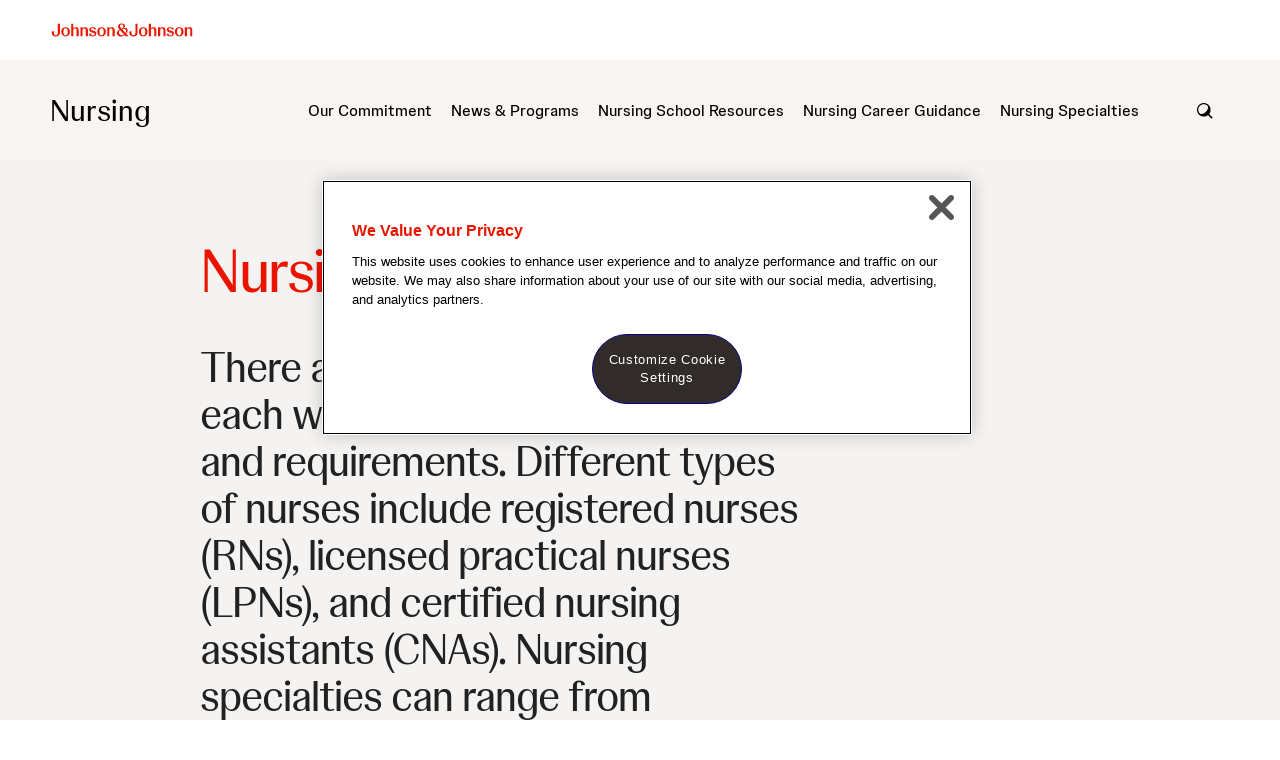

--- FILE ---
content_type: text/html;charset=UTF-8
request_url: https://nursing.jnj.com/specialty?p=5&=
body_size: 15898
content:
<!DOCTYPE html>
<html class="Page" itemscope itemtype="http://schema.org/WebPage"
    lang="en" >
    <head>
    <meta charset="UTF-8">
    <meta http-equiv="X-UA-Compatible" content="IE=edge">

    <meta property="og:url" content="https://nursing.jnj.com/specialty">
<meta property="og:image" content="https://jnj-connectivity.brightspotcdn.com/dims4/default/9175412/2147483647/strip/true/crop/933x933+232+0/resize/1200x1200!/format/webp/quality/90/?url=https%3A%2F%2Fjnj-brightspot.s3.amazonaws.com%2Fjnj-connectivity%2F63%2Fb0%2F2866f25f45adbd17e07360fa5d45%2Fgettyimages-1204001706.jpg">


<meta property="og:image:url" content="https://jnj-connectivity.brightspotcdn.com/dims4/default/9175412/2147483647/strip/true/crop/933x933+232+0/resize/1200x1200!/format/webp/quality/90/?url=https%3A%2F%2Fjnj-brightspot.s3.amazonaws.com%2Fjnj-connectivity%2F63%2Fb0%2F2866f25f45adbd17e07360fa5d45%2Fgettyimages-1204001706.jpg">

    <meta property="og:image:secure_url" content="https://jnj-connectivity.brightspotcdn.com/dims4/default/9175412/2147483647/strip/true/crop/933x933+232+0/resize/1200x1200!/format/webp/quality/90/?url=https%3A%2F%2Fjnj-brightspot.s3.amazonaws.com%2Fjnj-connectivity%2F63%2Fb0%2F2866f25f45adbd17e07360fa5d45%2Fgettyimages-1204001706.jpg">

<meta property="og:image:width" content="1200">
<meta property="og:image:height" content="1200">
    <meta property="og:image:type" content="image/jpeg">

    <meta property="og:image:alt" content="smiling nurses standing in operating room">


    <meta property="og:site_name" content="Johnson &amp; Johnson Nursing">


    <meta property="og:type" content="website">
<meta name="twitter:card" content="summary_large_image"/>











    <meta name="twitter:site" content="@JNJNursing"/>







    <meta property="fb:app_id" content="1078281048988282">

<link data-cssvarsponyfill="true" rel="stylesheet" href="https://jnj-connectivity.brightspotcdn.com/resource/0000017e-fe37-d9e5-adfe-fe7f28130000/styleguide/All.min.72d0d4c2263b24cf9a4a31351333e7d3.gz.css">
    
    <style>.cms-headings-h2 {
    text-align: center;
    font-family: Circular;
    font-size: 26px;
    font-weight: 400;
}</style>
<style>.SubLandingPage-pageLead figure {
    max-height: 416px !important;
    max-width: 416px !important;
}

.SubLandingPage-pageLead img {
    max-height: 416px !important;
    max-width: 416px !important;
}</style>
<style></style> <meta name="google-site-verification" content="A3xBISr3t-LGpWs3EaZ_uOWnNwNEh1Y9vBBReCvLrwU" /> <style></style>

    <meta name="viewport"
    content="width=device-width, initial-scale=1">
    <title>Types of Nurses &amp; Nursing Specialties | Johnson &amp; Johnson Nursing</title>
    <meta name="description" content="Begin your nursing journey by finding information on over 100 nursing specialties including job characteristics and career paths for each type of nursing.">
    
    <link rel="canonical" href="https://nursing.jnj.com/specialty"><meta name="brightspot.contentId" content="00000165-637c-d3a4-a5ed-67ffdee30001"><link rel="apple-touch-icon"sizes="180x180"href="/apple-touch-icon.png">
<link rel="icon"type="image/png"href="/favicon-32x32.png">
<link rel="icon"type="image/png"href="/favicon-16x16.png">


    
<script src="https://polyfill-fastly.io/v3/polyfill.js?features=Element.prototype.after,DocumentFragment.prototype.append,Element.prototype.append,Object.getOwnPropertyDescriptors,Object.getOwnPropertyDescriptor,Element.prototype.classList,Array.from,Array.prototype.findIndex,Array.prototype.includes,CustomEvent,HTMLPictureElement,Function.name,Element.prototype.remove,Element.prototype.closest,IntersectionObserver,Promise,fetch,Node.prototype.contains"></script>
    <script src="https://jnj-connectivity.brightspotcdn.com/resource/0000017e-fe37-d9e5-adfe-fe7f28130000/styleguide/All.min.e0e14a0fb7f1f834da5badf22ba11dda.gz.js"></script>
    <script src="https://polyfill-fastly.io/v3/polyfill.min.js?features=Object.assign"></script>
    <script>
    window.fbAsyncInit = function() {
    FB.init({
    
        appId : '1078281048988282',
    
    xfbml : true,
    version : 'v2.9'
    });
    };
    (function(d, s, id){
    var js, fjs = d.getElementsByTagName(s)[0];
    if (d.getElementById(id)) {return;}
    js = d.createElement(s); js.id = id;
    js.src = "//connect.facebook.net/en_US/sdk.js";
    fjs.parentNode.insertBefore(js, fjs);
    }(document, 'script', 'facebook-jssdk'));
</script>
<script>(function(w,d,s,l,i){w[l]=w[l]||[];w[l].push({'gtm.start':
    new Date().getTime(),event:'gtm.js'});var f=d.getElementsByTagName(s)[0],
    j=d.createElement(s),dl=l!='dataLayer'?'&l='+l:'';j.async=true;j.src=
    'https://www.googletagmanager.com/gtm.js?id='+i+dl;f.parentNode.insertBefore(j,f);
    })(window,document,'script','dataLayer','GTM-WKZSBZJ');</script>
<!-- Facebook Pixel Code -->
<script>
    !function(f,b,e,v,n,t,s){if(f.fbq)return;n=f.fbq=function(){n.callMethod?
    n.callMethod.apply(n,arguments):n.queue.push(arguments)};if(!f._fbq)f._fbq=n;
    n.push=n;n.loaded=!0;n.version='2.0';n.queue=[];t=b.createElement(e);t.async=!0;
    t.src=v;s=b.getElementsByTagName(e)[0];s.parentNode.insertBefore(t,s)}(window,
    document,'script','https://connect.facebook.net/en_US/fbevents.js');
    fbq('init', '616231912048802');
    fbq('track', 'PageView');
</script>
<noscript><img height="1" width="1" style="display:none"
    src="https://www.facebook.com/tr?id=616231912048802&amp;ev=PageView&amp;noscript=1"
    /></noscript>
    <!-- End Facebook Pixel Code -->
<!-- OneTrust Cookies Consent Notice start for jnjnab1d11stg.prod.acquia-sites.com -->
<script src=https://cdn.cookielaw.org/scripttemplates/otSDKStub.js
        data-document-language="true"
        type="text/javascript" charset="UTF-8"
        data-domain-script="cf2784a0-37d5-4800-bb0d-1689d3226535" >
</script>

<script type="text/javascript">
    function OptanonWrapper() { }
</script>
<!-- OneTrust Cookies Consent Notice end for jnjnab1d11stg.prod.acquia-sites.com --><script>if (window.location.hash === '#quickfire-challenge') {
	window.location = 'https://nursing.jnj.com/innovate-with-us/nurses-innovate-quickfire-challenge';
}</script>
<script>document.addEventListener("DOMContentLoaded", function() {
    const pageHeading = document.querySelector('.SentenceSearchPage-pageHeading');
    if (pageHeading && pageHeading.tagName === 'DIV') {
        const newPageHeading = document.createElement('H1');
        newPageHeading.className = pageHeading.className;
        newPageHeading.innerHTML = pageHeading.innerHTML;
        pageHeading.parentNode.replaceChild(newPageHeading, pageHeading);
    }

    const pageSubHeading = document.querySelector('.SentenceSearchPage-pageSubHeading');
    if (pageSubHeading && pageSubHeading.tagName === 'DIV') {
        const newPageSubHeading = document.createElement('H2');
        newPageSubHeading.className = pageSubHeading.className;
        newPageSubHeading.innerHTML = pageSubHeading.innerHTML;
        pageSubHeading.parentNode.replaceChild(newPageSubHeading, pageSubHeading);
    }
});</script>
</head>

    <body class="SentenceSearchPage-body">
        <noscript>
    <iframe src="https://www.googletagmanager.com/ns.html?id=GTM-WKZSBZJ" height="0" width="0" style="display:none;visibility:hidden"></iframe>
</noscript>

        <header data-query="" class="PageHeader" itemscope itemtype="http://schema.org/WPHeader">
    <div class="JnjGatewayPartnerModule" data-selector=".JnjGatewayPageHeader">
</div>

    <div class="PageHeader-topSection">
        
            <div class="PageHeader-logo"><a href="/" data-cms-ai="0">
    <img class="PageLogo-image" src="https://jnj-connectivity.brightspotcdn.com/c7/0f/45c15bc740959df6fc7e53f2fb62/johnson-johnson-logo.svg" alt="Johnson &amp; Johnson logo"/>
    </a>
</div>
        
    </div>
    <div class="PageHeader-bottomSection">
        <div class="PageHeader-title">
            <a href="/" data-cms-ai="0">
                Nursing
            </a>
        </div>
        <div class="PageHeader-navigationWrapper">
            
                <div class="PageHeader-navigation">
                    <nav class="Navigation" itemscope itemtype="http://schema.org/SiteNavigationElement">
    

    <div class="NavigationItem" >
    
        <div class="NavigationItem-text"><span class="Enhancement"><span class="Enhancement-item"><a class="Link" href="https://nursing.jnj.com/our-commitment"
        data-truncate
         data-google-link-analytics="cta" data-cms-ai="0">Our Commitment</a></span></span><button class="NavigationItem-toggle"><span>Toggle menu</span></button>
        </div>
    
    
        <div class="NavigationItem-items">
            
                <div class="NavigationItem-items-item"><a class="NavigationLink" href="https://nursing.jnj.com/our-commitment/advocate-for-the-profession" data-cms-ai="0">Champion nursing as an innovative, high-impact, purpose-driven career</a></div>
            
                <div class="NavigationItem-items-item"><a class="NavigationLink" href="https://nursing.jnj.com/our-commitment/equip-nurses-with-leadership-and-innovation-skills" data-cms-ai="0">Equip nurses with leadership and innovation skills</a></div>
            
                <div class="NavigationItem-items-item"><a class="NavigationLink" href="https://nursing.jnj.com/our-commitment/connect-nurses-to-clinical-and-educational-resources" data-cms-ai="0">Connect nurses to clinical and educational resources</a></div>
            
                <div class="NavigationItem-items-item"><a class="NavigationLink" href="https://nursing.jnj.com/our-commitment/mental-health" data-cms-ai="0">Mental Health &amp; Well-Being Resources</a></div>
            
        </div>
    
</div><div class="NavigationItem" >
    
        <div class="NavigationItem-text"><span class="Enhancement"><span class="Enhancement-item"><a class="Link" href="https://nursing.jnj.com/nursing-news-events"
        data-truncate
         data-google-link-analytics="cta" data-cms-ai="0">News &amp; Programs</a></span></span><button class="NavigationItem-toggle"><span>Toggle menu</span></button>
        </div>
    
    
        <div class="NavigationItem-items">
            
                <div class="NavigationItem-items-item"><a class="NavigationLink" href="https://nursing.jnj.com/innovate-with-us" data-cms-ai="0">How We Support Nursing Innovation</a></div>
            
                <div class="NavigationItem-items-item"><a class="NavigationLink" href="https://nursing.jnj.com/notes-on-nursing" data-cms-ai="0">Subscribe: Notes on Nursing Newsletter</a></div>
            
                <div class="NavigationItem-items-item"><a class="NavigationLink" href="https://nursing.jnj.com/nursing-news-events/nurses-leading-innovation" data-cms-ai="0">Nursing Stories</a></div>
            
                <div class="NavigationItem-items-item"><a class="NavigationLink" href="https://nursing.jnj.com/see-you-now-podcast" data-cms-ai="0">Listen: SEE YOU NOW Podcast</a></div>
            
                <div class="NavigationItem-items-item"><a class="NavigationLink" href="https://nursing.jnj.com/nurse-innovation-hackathons" data-cms-ai="0">Nurse Innovation Hackathons</a></div>
            
                <div class="NavigationItem-items-item"><a class="NavigationLink" href="https://nursing.jnj.com/innovate-with-us/nurse-fellowship" data-cms-ai="0">Nurse Innovation Fellowship</a></div>
            
                <div class="NavigationItem-items-item"><a class="NavigationLink" href="https://nursing.jnj.com/innovate-with-us/nurse-practitioner-entrepreneur-program" data-cms-ai="0">Nurse Practitioner Entrepreneur Program</a></div>
            
                <div class="NavigationItem-items-item"><a class="NavigationLink" href="https://nursing.jnj.com/innovate-with-us/nursing-workforce-solutions" data-cms-ai="0">Nursing Workforce Solutions</a></div>
            
        </div>
    
</div><div class="NavigationItem" >
    
        <div class="NavigationItem-text"><span class="Enhancement"><span class="Enhancement-item"><a class="Link" href="https://nursing.jnj.com/schools"
        data-truncate
         data-google-link-analytics="cta" data-cms-ai="0">Nursing School Resources</a></span></span><button class="NavigationItem-toggle"><span>Toggle menu</span></button>
        </div>
    
    
        <div class="NavigationItem-items">
            
                <div class="NavigationItem-items-item"><a class="NavigationLink" href="https://nursing.jnj.com/schools" data-cms-ai="0">Nursing Schools &amp; Programs</a></div>
            
                <div class="NavigationItem-items-item"><a class="NavigationLink" href="https://nursing.jnj.com/nursing-degrees" data-cms-ai="0">Nursing Degrees</a></div>
            
                <div class="NavigationItem-items-item"><a class="NavigationLink" href="https://nursing.jnj.com/paying-for-nursing-school" data-cms-ai="0">Paying for Nursing School</a></div>
            
                <div class="NavigationItem-items-item"><a class="NavigationLink" href="https://nursing.jnj.com/scholarships" data-cms-ai="0">– Nursing Scholarships</a></div>
            
                <div class="NavigationItem-items-item"><a class="NavigationLink" href="https://nursing.jnj.com/financial-aid" data-cms-ai="0">– Financial Aid for Nursing School</a></div>
            
                <div class="NavigationItem-items-item"><a class="NavigationLink" href="https://jnjinstitute.com/en-us/empowor" target="_blank" data-cms-ai="0">Online Nurse Education</a></div>
            
                <div class="NavigationItem-items-item"><a class="NavigationLink" href="https://nursing.jnj.com/applying-to-nursing-school" data-cms-ai="0">How to Apply to Nursing School</a></div>
            
                <div class="NavigationItem-items-item"><a class="NavigationLink" href="https://nursing.jnj.com/prepare-for-nclex" data-cms-ai="0">How to Prepare for the NCLEX</a></div>
            
        </div>
    
</div><div class="NavigationItem" >
    
        <div class="NavigationItem-text"><span class="Enhancement"><span class="Enhancement-item"><a class="Link" href="https://nursing.jnj.com/find-nursing-path"
        data-truncate
         data-google-link-analytics="cta" data-cms-ai="0">Nursing Career Guidance</a></span></span><button class="NavigationItem-toggle"><span>Toggle menu</span></button>
        </div>
    
    
        <div class="NavigationItem-items">
            
                <div class="NavigationItem-items-item"><a class="NavigationLink" href="https://nursing.jnj.com/why-be-a-nurse" data-cms-ai="0">Why Become a Nurse?</a></div>
            
                <div class="NavigationItem-items-item"><a class="NavigationLink" href="https://nursing.jnj.com/find-nursing-path" data-cms-ai="0">Find Your Nursing Career Path</a></div>
            
                <div class="NavigationItem-items-item"><a class="NavigationLink" href="https://nursing.jnj.com/where-to-work" data-cms-ai="0">How Much Do Nurses Make?: Salaries by State</a></div>
            
                <div class="NavigationItem-items-item"><a class="NavigationLink" href="https://nursing.jnj.com/nursing-as-second-career" data-cms-ai="0">Nursing as a Second Career</a></div>
            
                <div class="NavigationItem-items-item"><a class="NavigationLink" href="https://nursing.jnj.com/nursing-career-faqs" data-cms-ai="0">More Nursing Career FAQs</a></div>
            
        </div>
    
</div><div class="NavigationItem" >
    
        <div class="NavigationItem-text"><span class="Enhancement"><span class="Enhancement-item"><a class="Link" href="https://nursing.jnj.com/specialty"
        data-truncate
         data-google-link-analytics="cta" data-cms-ai="0">Nursing Specialties</a></span></span><button class="NavigationItem-toggle"><span>Toggle menu</span></button>
        </div>
    
    
        <div class="NavigationItem-items">
            
                <div class="NavigationItem-items-item"><a class="NavigationLink" href="https://nursing.jnj.com/find-my-specialty" data-cms-ai="0"> Quiz: What Type of Nurse Should I Be?</a></div>
            
                <div class="NavigationItem-items-item"><a class="NavigationLink" href="https://nursing.jnj.com/specialty?items=12&amp;v=grid" data-cms-ai="0">Explore In-Demand Nursing Specialties</a></div>
            
                <div class="NavigationItem-items-item"><a class="NavigationLink" href="https://nursing.jnj.com/specialty/nurse-anesthetist" data-cms-ai="0">– CRNA / Nurse Anesthetist</a></div>
            
                <div class="NavigationItem-items-item"><a class="NavigationLink" href="https://nursing.jnj.com/specialty/family-nurse-practitioner" data-cms-ai="0">– Family Nurse Practitioner</a></div>
            
                <div class="NavigationItem-items-item"><a class="NavigationLink" href="https://nursing.jnj.com/specialty/infection-control-nurse" data-cms-ai="0">– Infection Control Nurse</a></div>
            
                <div class="NavigationItem-items-item"><a class="NavigationLink" href="https://nursing.jnj.com/specialty/international-nurse" data-cms-ai="0">– International Travel Nursing</a></div>
            
                <div class="NavigationItem-items-item"><a class="NavigationLink" href="https://nursing.jnj.com/specialty/labor-and-delivery-nurse" data-cms-ai="0">– Labor and Delivery (L&amp;D) Nurse</a></div>
            
                <div class="NavigationItem-items-item"><a class="NavigationLink" href="https://nursing.jnj.com/specialty/oncology-nurse" data-cms-ai="0">– Oncology Nurse</a></div>
            
                <div class="NavigationItem-items-item"><a class="NavigationLink" href="https://nursing.jnj.com/specialty/orthopedic-nurse" data-cms-ai="0">– Orthopedic Nurse</a></div>
            
                <div class="NavigationItem-items-item"><a class="NavigationLink" href="https://nursing.jnj.com/specialty/pediatric-nurse" data-cms-ai="0">– Pediatric Nurse</a></div>
            
                <div class="NavigationItem-items-item"><a class="NavigationLink" href="https://nursing.jnj.com/specialty/perioperative-nurse" data-cms-ai="0">– Perioperative Nurse</a></div>
            
                <div class="NavigationItem-items-item"><a class="NavigationLink" href="https://nursing.jnj.com/specialty/psychiatric-nurse-practitioner" data-cms-ai="0">– Psychiatric Nurse Practitioner</a></div>
            
                <div class="NavigationItem-items-item"><a class="NavigationLink" href="https://nursing.jnj.com/specialty/trauma-nurse" data-cms-ai="0">– Trauma Nurse</a></div>
            
                <div class="NavigationItem-items-item"><a class="NavigationLink" href="https://nursing.jnj.com/specialty" data-cms-ai="0">Explore All Nursing Specialties</a></div>
            
        </div>
    
</div>
</nav>
                    <button class="PageHeader-search-opener" aria-label="open search"></button>
                    <div class="PageHeader-back">
                        <button class="PageHeader-backButton" aria-label="back"><span>Toggle menu</span></button>
                    </div>
                </div>
            
            
                <form data-query="" data-searchAction="https://nursing.jnj.com/search" class="PageHeader-search" action="https://nursing.jnj.com/search" novalidate="" autocomplete="off">
                    <div class="PageHeader-search-typeahead typeahead__container">
                        <div class="PageHeader-search-typeahead-field">
                            <div class="PageHeader-search-typeahead-query">
                                <input id="search-box-input" class="PageHeader-search-input" name="q" type="search" placeholder="Search" autocomplete="off" >
                            </div>
                        </div>
                    </div>
                </form>
            
            <a href="javascript:void(0)" class="PageHeader-search-close-search-button" data-cms-ai="0"><img src="https://jnj-connectivity.brightspotcdn.com/resource/0000017e-fe37-d9e5-adfe-fe7f28130000/styleguide/assets/images/close.77b2cc6dfdddd99ff22da1448fbeabfb.svg" width="14"></a>
        </div>
        <div class="PageHeader-toggles">
            <button class="PageHeader-toggles-opener" aria-label="open navigation"></button>
            <button class="PageHeader-toggles-closer" aria-label="close navigation"></button>
        </div>
    </div>
</header>


        
        <div class="SentenceSearchPage-main">
            <div class="SentenceSearchPage-lede
                 no-breadcrumbs 
                 no-pageHeading 
                
                 no-pageLead " data-background-color="sand"data-has-lead="false">
                <div class="SentenceSearchPage-lede-container
                     no-breadcrumbs 
                     no-pageHeading 
                    
                     no-pageLead ">
                    <div class="SentenceSearchPage-info">
                        <div class="SentenceSearchPage-info-inner">
                            
                            
                            
                                <div class="SentenceSearchPage-pageSubHeading"><font color="#eb1400"><span class="Enhancement"><span class="Enhancement-item"><h1 class="cms-Heading-h1 cms-custom"></h1></span></span><span class="Enhancement"><span class="Enhancement-item"><h1 class="cms-Heading-h1 cms-custom"></h1></span></span><span class="Enhancement"><span class="Enhancement-item"><h1 class="cms-Heading-h1 cms-custom" id="nursing-specialties">Nursing Specialties</h1></span></span></font><span class="Enhancement"><span class="Enhancement-item"><h2 class="cms-Heading-h2 cms-custom" id="[base64]">There are various types of nursing, each with its own distinct focus and requirements. Different types of nurses include registered nurses (RNs), licensed practical nurses (LPNs), and certified nursing assistants (CNAs). Nursing specialties can range from pediatrics to oncology, and require specialized training and education to provide expert care in their respective areas.</h2></span></span></div>
                            
                            
                                <div class="SentenceSearchPage-actions">
                                    <h2 class="SentenceSearchPage-actions-heading">Actions</h2>
                                    <div class="SentenceSearchPage-actions-body"><div class="ActionBar">
    <div class="ActionBar-label">
        Share:
    </div>
    
        
            <div class="ActionBar-items-item"><a class="FacebookShareButton"
    href="https://www.facebook.com/dialog/share?app_id=1078281048988282&display=popup"
    target="_blank" data-cms-ai="0"
>
<span class="FacebookShareButton-icon">
    <svg><use xlink:href="#icon-facebook"/></svg>
</span>
<span class="FacebookShareButton-text">
    Facebook
</span>
</a>
</div>
        
            <div class="ActionBar-items-item"><a class="TwitterTweetButton" href="https://twitter.com/intent/tweet?text=Check out this content I found on Johnson &amp; Johnson Nursing"
    target="_blank" data-cms-ai="0"
>
<span class="TwitterTweetButton-icon">
    <svg><use xlink:href="#icon-twitter"/></svg>
</span>
<span class="TwitterTweetButton-text">
    Tweet
</span>
</a>
</div>
        
            <div class="ActionBar-items-item"><a class="LinkedInShareButton" href="https://www.linkedin.com/shareArticle?mini=true&source=Johnson%20%26%20Johnson%20Nursing"
    target="_blank" data-cms-ai="0"
>
<span class="LinkedInShareButton-icon">
    <svg><use xlink:href="#icon-linkedin"/></svg>
</span>
<span class="LinkedInShareButton-text">
    LinkedIn
</span>
</a>
</div>
        
    
</div></div>
                                </div>
                            
                        </div>
                    </div>
                    
                </div>
            </div>
            <section class="SentenceSearchPage-section"><div class="SentenceSearchPage-filters">

    <h3 class="SentenceSearchFilter-heading">I&#x27;m looking for</h3>

<div class="SentenceSearchFilter">
    
        <div class="SentenceSearchFilter-dropdown SentenceSearchFilter-items-styled">
            <div class="SentenceSearchFilter-items">
                <div class="SentenceSearchFilter-selected-wrapper">
                    <span class="SentenceSearchFilter-selected current"></span>
                </div>
                <select class="SentenceSearchFilter-items-select" data-custom-select>
                    <option value="/specialty?p=5&amp;=" selected>clinical specialties</option><option value="/specialty?=&amp;f0=00000165-9058-d24d-a3fd-d65a58fc0000">Community</option><option value="/specialty?=&amp;f0=00000165-9058-d24d-a3fd-d65a59380000">Emergency</option><option value="/specialty?=&amp;f0=00000165-9058-d24d-a3fd-d65a59c70000">Family</option><option value="/specialty?=&amp;f0=00000165-f45a-d162-a57d-f47bad5d0000">Long-term care</option><option value="/specialty?=&amp;f0=00000165-9058-d24d-a3fd-d65a59780000">Management</option><option value="/specialty?=&amp;f0=00000165-9058-d24d-a3fd-d65a59580000">Surgical</option>
                </select>
            </div>
        </div>
    
</div>

    <h3 class="SentenceSearchFilter-heading">with</h3>

<div class="SentenceSearchFilter">
    
        <div class="SentenceSearchFilter-dropdown SentenceSearchFilter-items-styled">
            <div class="SentenceSearchFilter-items">
                <div class="SentenceSearchFilter-selected-wrapper">
                    <span class="SentenceSearchFilter-selected current"></span>
                </div>
                <select class="SentenceSearchFilter-items-select" data-custom-select>
                    <option value="/specialty?p=5&amp;=" selected>any qualification</option><option value="/specialty?=&amp;f2=00000165-c572-db51-adfd-ef7721760000"> DNP ( DNP)</option><option value="/specialty?=&amp;f2=00000165-c572-db51-adfd-ef777de40000">ADN</option><option value="/specialty?=&amp;f2=00000165-9058-d24d-a3fd-d65a5d950000">ADN/ASN</option><option value="/specialty?=&amp;f2=00000165-9058-d24d-a3fd-d65a5dc80000">BS/BSN</option><option value="/specialty?=&amp;f2=00000165-cf3b-db51-adfd-ef7f57e70001">BSN</option><option value="/specialty?=&amp;f2=00000166-02d5-d36a-a777-86d5095b0001">JD</option><option value="/specialty?=&amp;f2=00000165-9058-d24d-a3fd-d65a5d650000">MS</option><option value="/specialty?=&amp;f2=00000165-c57c-db51-adfd-ef7f8fb80000">MSN</option><option value="/specialty?=&amp;f2=00000165-9058-d24d-a3fd-d65a5d3d0000">Nursing Diploma</option><option value="/specialty?=&amp;f2=00000165-cf6b-db51-adfd-ef6f11090001">PhD</option>
                </select>
            </div>
        </div>
    
</div></div><div class="SentenceSearchPage-found" data-view="grid">
                    <div class="SentenceSearchPage-filterBar" data-filter-bar data-hide-view-buttons="false">
                        <h3 class="SentenceSearchPage-count" data-filter-count>96 Nursing specialties</h3>
                        
                        <div class="SentenceSearchPage-controls">
                            <select class="SentenceSearchPage-controls-select" data-sort-filter>
                                <option value="?items=16&v=grid" data-display="16 per page" data-display-number="16">16 per page</option>
                                <option value="?items=48&v=grid" data-display="48 per page" data-display-number="48">48 per page</option>
                                <option value="?items=90&v=grid" data-display="90 per page" data-display-number="90">90 per page</option>
                            </select>
                        </div>
                        
                        
                            <div class="SentenceSearchPage-sorts">
                                <select class="SentenceSearchPage-sorts-select" data-sort-filter>
                                    
                                        <option value="/specialty?p=5&amp;=&amp;s=0" data-display="Sort by: Highest Demand" selected>Sort by: Highest Demand</option>
                                    
                                        <option value="/specialty?p=5&amp;=&amp;s=1" data-display="Sort by: A-Z">Sort by: A-Z</option>
                                    
                                        <option value="/specialty?p=5&amp;=&amp;s=2" data-display="Sort by: Newest">Sort by: Newest</option>
                                    
                                        <option value="/specialty?p=5&amp;=&amp;s=3" data-display="Sort by: Oldest">Sort by: Oldest</option>
                                    
                                        <option value="/specialty?p=5&amp;=&amp;s=4" data-display="Sort by: Relevance">Sort by: Relevance</option>
                                    
                                </select>
                            </div>
                        
                        
                        <ul class="SentenceSearchPage-views">
                            <li class="SentenceSearchPage-views-grid">
                                <a href="/specialty?p=5&amp;=&amp;v=grid" data-cms-ai="0">
                                    <span class="SentenceSearchPage-views-grid-icon" data-view-icon></span>
                                </a>
                            </li>
                            <li class="SentenceSearchPage-views-list">
                                <a href="/specialty?p=5&amp;=&amp;v=list" data-cms-ai="0">
                                    <span class="SentenceSearchPage-views-list-icon" data-view-icon></span>
                                </a>
                            </li>
                        </ul>
                    </div>
                        <div class="SentenceSearchPage-noResultsWrapper">
                            <span>There aren't any results that match your selection.</span>
                        </div>
                    
                </div>
            </section>
        </div>
        
        

        <footer class="Page-footer">
    <div class="Page-footer-row">
        
            <div class="Page-footer-logo"><a href="/" data-cms-ai="0">
    <img class="PageLogo-image" src="https://jnj-connectivity.brightspotcdn.com/3a/12/171659f84143925949d528b0a3cb/johnson-johnson-logo-footer.svg" alt="Johnson &amp; Johnson logo"/>
    </a>
</div>
        
        
            <div class="Page-footer-disclaimer">©Johnson &amp; Johnson Services, Inc. 2025. This site is published by Johnson &amp; Johnson Services, Inc., which is solely responsible for its contents. This site is intended for U.S. residents only. Links on this site may take you to a website where our Privacy Policy does not apply. We encourage you to read the Privacy Policy of every website you visit. <br><button id="ot-sdk-btn" class="ot-sdk-show-settings">Cookie Settings</button><br><br><span class="Enhancement"><span class="Enhancement-item"><a class="Link" href="https://nursing.jnj.com/our-commitment"
        data-truncate
         data-google-link-analytics="cta" data-cms-ai="0">Our commitment to nursing</a></span></span><br><span class="Enhancement"><span class="Enhancement-item"><a class="Link" href="https://www.jnj.com/" target="_blank"
        data-truncate
         data-google-link-analytics="cta" data-cms-ai="0">Visit JNJ.com</a></span></span><br><span class="Enhancement"><span class="Enhancement-item"><a class="Link" href="https://www.jnj.com/j-j-care-community" target="_blank"
        data-truncate
         data-google-link-analytics="cta" data-cms-ai="0">Learn about J&amp;J CareCommunity</a></span></span></div>
        
    </div>

    <div class="Page-footer-row">
        
            <div class="Page-footerNavigation">
                <div class="FooterNavigation">
    
        <div class="NavigationItem" >
    <a href="https://nursing.jnj.com/contact-us" class="NavigationItem-text" data-cms-ai="0" >
        <div>Contact Us</div>
    </a>
</div><div class="NavigationItem" >
    <a href="https://nursing.jnj.com/nursing-career-faqs" class="NavigationItem-text" data-cms-ai="0" >
        <div>Nursing Career FAQs</div>
    </a>
</div><div class="NavigationItem" >
    <a href="https://nursing.jnj.com/privacy-policy" class="NavigationItem-text" data-cms-ai="0" >
        <div>Privacy Policy</div>
    </a>
</div><div class="NavigationItem" >
    <a href="https://nursing.jnj.com/terms-of-use" class="NavigationItem-text" data-cms-ai="0" >
        <div>Legal Notice</div>
    </a>
</div><div class="NavigationItem" >
    <a href="https://nursing.jnj.com/cookie-policy" class="NavigationItem-text" data-cms-ai="0" >
        <div>Cookie Policy</div>
    </a>
</div><div class="NavigationItem" >
    <a href="https://privacyportal-cdn.onetrust.com/dsarwebform/96f23ee1-34e3-41d6-8d5a-07f0d554152b/e10a8ea9-63dd-4d22-b709-06a9b97de6b4.html?WebsiteName=nursing.jnj.com" class="NavigationItem-text" target="_blank" data-cms-ai="0">
        <div>Do Not Sell or Share My Personal Information</div>
    </a>
</div><div class="NavigationItem" >
    <a href="https://privacyportal-cdn.onetrust.com/dsarwebform/96f23ee1-34e3-41d6-8d5a-07f0d554152b/e10a8ea9-63dd-4d22-b709-06a9b97de6b4.html?WebsiteName=nursing.jnj.com" class="NavigationItem-text" data-cms-ai="0" >
        <div>Limit the Use of My Sensitive Personal Information</div>
    </a>
</div>
    
</div>
            </div>
        
        
            <div class="Page-footer-social"><div class="SocialBar">
    <h2 class="SocialBar-heading">Follow us</h2>
    
        <ul class="SocialBar-items">
            
                <li class="SocialBar-items-item"><a class="SocialLink" href="https://twitter.com/JNJNursing" target="_blank" data-social-service="twitter" data-cms-ai="0">
    <svg><use xlink:href="#icon-twitter"/></svg>JNJNursing
</a>
</li>
            
                <li class="SocialBar-items-item"><a class="SocialLink" href="https://www.youtube.com/jnjnursing" target="_blank" data-social-service="youtube" data-cms-ai="0">
    <svg><use xlink:href="#icon-youtube"/></svg>jnjnursing
</a>
</li>
            
                <li class="SocialBar-items-item"><a class="SocialLink" href="https://www.facebook.com/JNJNursing" target="_blank" data-social-service="facebook" data-cms-ai="0">
    <svg><use xlink:href="#icon-facebook"/></svg>JNJNursing
</a>
</li>
            
        </ul>
    
</div>
</div>
        
    </div>

    <div class="Page-footer-content">
        
            <div class="Page-footer-subscribe"><div class="SubscribePromo">
    <div class="SubscribePromo-container">
        <div class="SubscribePromo-info">
            
                <div class="SubscribePromo-title">Subscribe to Notes on Nursing, our monthly news digest.</div>
            

            
                <button class="SubscribePromo-button">
                    <a class="Link" href="https://nursing.jnj.com/notes-on-nursing"
        data-truncate
         data-google-link-analytics="cta" data-cms-ai="0">Subscribe</a>
                </button>
            

            <div class="SubscribePromo-checkbox-wrapper">
                <label class="container">I&#x27;m already subscribed<input type="checkbox"><span id="checkmark" class="checkmark"></span></label>
            </div>
        </div>
    </div>
</div></div>
        
    </div>
   
</footer>

        <div class="JnjGatewayPartnerModule" data-selector=".JnjGatewayPageFooter">
</div>


        <svg xmlns="http://www.w3.org/2000/svg" style="display:none" id="iconsMap">
    <symbol id="icon-plus" viewBox="0 0 24 24">
        <title>plus</title>
        <g id="FINALS" stroke="none" stroke-width="1" fill="none" fill-rule="evenodd">
            <g id="FAQ-Module---Article-Enhancement" transform="translate(-1135.000000, -1048.000000)">
                <g id="Accordion-Copy" transform="translate(220.000000, 650.000000)">
                    <g id="Group" transform="translate(140.000000, 180.000000)">
                        <g id="text-promo-copy" transform="translate(0.000000, 196.000000)">
                            <g id="plus" transform="translate(775.000000, 22.000000)">
                                <circle id="Oval" fill="#FFFFFF" cx="12" cy="12" r="12"></circle>
                                <path d="M12,5.22222222 C12.5128358,5.22222222 12.9355072,5.5224757 12.9932723,5.90929468 L13,6 L13,11.2222222 L18.2222222,11.2222222 C18.651777,11.2222222 19,11.6699375 19,12.2222222 C19,12.7350581 18.6997465,13.1577294 18.3129275,13.2154945 L18.2222222,13.2222222 L13,13.2222222 L13,18.4444444 C13,18.8739992 12.5522847,19.2222222 12,19.2222222 C11.4871642,19.2222222 11.0644928,18.9219687 11.0067277,18.5351498 L11,18.4444444 L11,13.2222222 L5.77777778,13.2222222 C5.34822297,13.2222222 5,12.774507 5,12.2222222 C5,11.7093864 5.30025348,11.2867151 5.68707246,11.22895 L5.77777778,11.2222222 L11,11.2222222 L11,6 C11,5.57044519 11.4477153,5.22222222 12,5.22222222 Z" id="Combined-Shape" fill="#CA001B"></path>
                            </g>
                        </g>
                    </g>
                </g>
            </g>
        </g>
    </symbol>
    <symbol id="icon-minus" viewBox="0 0 24 24">
        <title>minus</title>
        <g id="FINALS" stroke="none" stroke-width="1" fill="none" fill-rule="evenodd">
            <g id="FAQ-Module---Article-Enhancement" transform="translate(-1135.000000, -852.000000)">
                <g id="Accordion-Copy" transform="translate(220.000000, 650.000000)">
                    <g id="Group" transform="translate(140.000000, 180.000000)">
                        <g id="minus" transform="translate(775.000000, 22.000000)">
                            <circle id="Oval" fill="#FFFFFF" cx="12" cy="12" r="12"></circle>
                            <line x1="6" y1="12.5" x2="19" y2="12.5" id="Line-3" stroke="#CA001B" stroke-width="2.5" fill="#CA001B" stroke-linecap="round" stroke-linejoin="round"></line>
                        </g>
                    </g>
                </g>
            </g>
        </g>
    </symbol>
    <symbol id="close-white" viewBox="0 0 16 16">
        <g fill="none" fill-rule="evenodd" stroke="#ffffff" stroke-linecap="round">
            <path d="M1.467 13.533L14.144.856M14.533 13.533L1.856.856"/>
        </g>
    </symbol>
    <symbol id="close-black" width="25" height="25" viewBox="0 0 25 25">
        <path fill-rule="evenodd" clip-rule="evenodd" d="M16.4922 17.4517C16.785 17.7446 17.2599 17.7446 17.5528 17.4517C17.8457 17.1588 17.8457 16.684 17.5528 16.3911L13.487 12.3252L17.376 8.43611C17.6689 8.14322 17.6689 7.66834 17.376 7.37545C17.0831 7.08256 16.6083 7.08256 16.3154 7.37545L12.4263 11.2645L8.36043 7.19867C8.06753 6.90578 7.59266 6.90578 7.29977 7.19867C7.00687 7.49157 7.00687 7.96644 7.29977 8.25933L11.3656 12.3252L7.12299 16.5678C6.8301 16.8607 6.8301 17.3356 7.12299 17.6285C7.41588 17.9214 7.89076 17.9214 8.18365 17.6285L12.4263 13.3859L16.4922 17.4517Z" fill="black"/>
    </symbol>
    <symbol id="close-menu" width="34" height="34" viewBox="0 0 34 34" fill="none" xmlns="http://www.w3.org/2000/svg">
        <path fill-rule="evenodd" clip-rule="evenodd" d="M22.8773 23.7942L23.4076 24.3245L24.4682 23.2639L23.9379 22.7335L17.957 16.7526L23.6875 11.0221L24.2178 10.4918L23.1572 9.43109L22.6269 9.96142L16.8963 15.692L10.9154 9.71099L10.385 9.18066L9.32437 10.2413L9.8547 10.7717L15.8357 16.7526L9.6043 22.984L9.07397 23.5143L10.1346 24.575L10.665 24.0446L16.8963 17.8133L22.8773 23.7942Z" fill="black"/>
    </symbol>
    <symbol id="icon-facebook" viewBox="0 0 14 26">
        <title>Facebook</title>
        <path fill-rule="evenodd" d="M13.984.188v4.125h-2.453c-.896 0-1.5.187-1.812.562-.313.375-.469.937-.469 1.688v2.953h4.578l-.61 4.625H9.25V26H4.469V14.14H.484V9.517H4.47V6.109c0-1.937.541-3.44 1.625-4.507C7.177.534 8.62 0 10.422 0c1.531 0 2.719.062 3.562.188z"/>
    </symbol>
    <symbol id="icon-googleplus" viewBox="0 0 512 512">
        <title>Google Plus</title>
        <g>
            <path d="M242.1,275.6l-18.2-13.7l-0.1-0.1c-5.8-4.6-10-8.3-10-14.7c0-7,5-11.8,10.9-17.4l0.5-0.4c20-15.2,44.7-34.3,44.7-74.6
                c0-26.9-11.9-44.7-23.3-57.7h13L320,64H186.5c-25.3,0-62.7,3.2-94.6,28.6l-0.1,0.3C70,110.9,57,137.4,57,163.5
                c0,21.2,8.7,42.2,23.9,57.4c21.4,21.6,48.3,26.1,67.1,26.1c1.5,0,3,0,4.5-0.1c-0.8,3-1.2,6.3-1.2,10.3c0,10.9,3.6,19.3,8.1,26.2
                c-24,1.9-58.1,6.5-84.9,22.3C35.1,328.4,32,361.7,32,371.3c0,38.2,35.7,76.8,115.5,76.8c91.6,0,139.5-49.8,139.5-99
                C287,312,264.2,293.5,242.1,275.6z M116.7,139.9c0-13.4,3-23.5,9.3-30.9c6.5-7.9,18.2-13.1,29-13.1c19.9,0,32.9,15,40.4,27.6
                c9.2,15.5,14.9,36.1,14.9,53.6c0,4.9,0,20-10.2,29.8c-7,6.7-18.7,11.4-28.6,11.4c-20.5,0-33.5-14.7-40.7-27
                C120.4,173.5,116.7,153.1,116.7,139.9z M237.8,368c0,27.4-25.2,44.5-65.8,44.5c-48.1,0-80.3-20.6-80.3-51.3
                c0-26.1,21.5-36.8,37.8-42.5c18.9-6.1,44.3-7.3,50.1-7.3c3.9,0,6.1,0,8.7,0.2C224.9,336.8,237.8,347.7,237.8,368z"/>
                <polygon points="402,142 402,64 368,64 368,142 288,142 288,176 368,176 368,257 402,257 402,176 480,176 480,142 	"/>
            </g>
        </symbol>
        <symbol id="icon-Certification" viewBox="0 0 400 400">
            <title>Certification</title>
            <path class="cls-1"
                d="M123.63,394.76a12.5,12.5,0,0,1-12.5-12.5V133.59a12.5,12.5,0,0,1,12.5-12.5H276.37a12.5,12.5,0,0,1,12.5,12.5V382.26a12.5,12.5,0,0,1-20.85,9.3l-68-61.07-68,61.07A12.49,12.49,0,0,1,123.63,394.76Zm12.5-248.67V354.24l55.52-49.85a12.5,12.5,0,0,1,16.7,0l55.52,49.85V146.09Z"/>
                <circle class="cls-2" cx="200" cy="136.76" r="117.43"/>
                <path class="cls-3"
                    d="M200,266.69A129.94,129.94,0,1,1,329.93,136.76,130.08,130.08,0,0,1,200,266.69Zm0-234.87A104.94,104.94,0,1,0,304.93,136.76,105.05,105.05,0,0,0,200,31.82Z"/>
                    <circle class="cls-2" cx="200" cy="136.76" r="57.05"/>
                    <path class="cls-4"
                        d="M200,206.31a69.55,69.55,0,1,1,69.55-69.55A69.63,69.63,0,0,1,200,206.31Zm0-114.1a44.55,44.55,0,1,0,44.55,44.55A44.6,44.6,0,0,0,200,92.21Z"/>
                    </symbol>
                    <symbol id="icon-Thinking" viewBox="0 0 400 400">
                        <title>Thinking</title>
                        <ellipse class="cls-1" cx="332.51" cy="351.03" rx="31.67" ry="20.8"/>
                        <path class="cls-2"
                            d="M332.51,384.33c-24.77,0-44.17-14.63-44.17-33.3s19.4-33.3,44.17-33.3,44.17,14.63,44.17,33.3S357.28,384.33,332.51,384.33Zm0-41.6c-11.93,0-19.17,5.76-19.17,8.3s7.24,8.3,19.17,8.3,19.17-5.76,19.17-8.3S344.44,342.73,332.51,342.73Z"/>
                            <path class="cls-3"
                                d="M260.23,317.7c-15.91,0-31.23-3.67-43.14-10.33-9.34-5.22-16.18-12-20-19.72-50.68-.51-98.37-14-134.58-38.27C24,223.66,2.83,189,2.83,151.67S24,79.67,62.47,53.95C99.38,29.26,148.23,15.67,200,15.67s100.61,13.6,137.53,38.28c38.46,25.72,59.64,60.42,59.64,97.72,0,41.75-27.26,80.65-73.71,106.26A33.1,33.1,0,0,1,327,272.72C327,297.95,297.68,317.7,260.23,317.7Zm-54.12-55.11a12.5,12.5,0,0,1,12.41,11c1.09,9,18.49,19.11,41.71,19.11,12.09,0,23.74-2.82,32-7.74,6.24-3.73,9.82-8.19,9.82-12.24,0-3.84-3.15-7.24-5.8-9.42a12.5,12.5,0,0,1,2.74-21c45.84-21,73.21-54.86,73.21-90.62,0-28.68-17.24-56-48.54-76.94-32.84-22-76.75-34.06-123.63-34.06S109.21,52.76,76.37,74.73C45.07,95.66,27.83,123,27.83,151.67s17.24,56,48.54,76.94c32.84,22,76.75,34.06,123.63,34.06,2,0,3.9,0,5.84-.07Z"/>
                            </symbol>
                            <symbol id="icon-WellTrained" viewBox="0 0 400 400">
                                <title>Well Trained</title>
                                <path class="cls-1"
                                    d="M200,367.17a12.5,12.5,0,0,1-9.18-4c-1.24-1.32-28.68-29.78-83.42-29.78-52,0-83.59,30-83.9,30.27a12.5,12.5,0,0,1-21.19-9V120.53c0-2.47.81-15.39,16.71-27,17.55-12.81,47.28-19.3,88.39-19.3s70.85,6.49,88.39,19.3c15.9,11.6,16.71,24.52,16.71,27V354.66a12.5,12.5,0,0,1-12.5,12.5ZM27.31,121.28v209a157.09,157.09,0,0,1,80.1-21.87c36.49,0,63.2,11,80.1,21.11V121.28c-.29-1-2-5.2-9.87-9.77-9.7-5.6-29.76-12.28-70.22-12.28s-60.52,6.68-70.22,12.28C29.26,116.08,27.59,120.32,27.31,121.28Z"/>
                                    <path class="cls-2" d="M200,354.66c0-72.89-141.41-72.28-141.41-72.28V46.16c119,0,141.41,74.37,141.41,74.37Z"/>
                                    <path class="cls-3"
                                        d="M200,367.16a12.5,12.5,0,0,1-12.5-12.5c0-10.54-3.82-19.48-11.68-27.31-27-26.87-93.68-32.55-117.18-32.47h0a12.5,12.5,0,0,1-12.51-12.5V46.16a12.5,12.5,0,0,1,12.5-12.5c36.14,0,87,7,123.75,40.43,18.19,16.52,27.18,34.7,29.63,42.84a12.51,12.51,0,0,1,.53,3.6V354.66A12.5,12.5,0,0,1,200,367.16ZM71.09,270.24c25.5,1.29,83.37,7.2,116.41,34V122.71c-1.73-4.32-8-17.83-23.12-31.14C142.26,72.08,110.19,60.9,71.09,59Z"/>
                                        <path class="cls-4"
                                            d="M200,367.17a12.5,12.5,0,0,1-12.5-12.5V120.53c0-2.47.81-15.39,16.71-27,17.55-12.81,47.28-19.3,88.39-19.3s70.85,6.49,88.39,19.3c15.9,11.6,16.71,24.52,16.71,27V354.66a12.5,12.5,0,0,1-21.19,9c-.28-.27-32.35-30.27-83.9-30.27-55.49,0-83.11,29.44-83.38,29.74A12.5,12.5,0,0,1,200,367.17Zm92.6-58.79a157.09,157.09,0,0,1,80.1,21.87v-209c-.29-1-2-5.2-9.87-9.77-9.7-5.6-29.76-12.28-70.22-12.28s-60.52,6.68-70.22,12.28c-7.92,4.57-9.58,8.81-9.87,9.77V329.48C229.39,319.35,256.11,308.37,292.6,308.37Z"/>
                                            <path class="cls-2" d="M200,354.66c0-72.89,141.41-72.28,141.41-72.28V46.16c-119,0-141.41,74.37-141.41,74.37Z"/>
                                            <path class="cls-1"
                                                d="M200,367.16a12.5,12.5,0,0,1-12.5-12.5V120.53a12.51,12.51,0,0,1,.53-3.6c2.45-8.14,11.44-26.32,29.63-42.84,36.8-33.42,87.6-40.43,123.75-40.43a12.5,12.5,0,0,1,12.5,12.5V282.38a12.5,12.5,0,0,1-12.5,12.5h-.53c-23.86,0-89.92,5.78-116.7,32.47-7.86,7.83-11.68,16.77-11.68,27.31A12.5,12.5,0,0,1,200,367.16Zm12.5-244.44V304.29c33-26.84,90.91-32.75,116.41-34V59c-39.1,1.94-71.17,13.11-93.29,32.61C220.56,104.84,214.27,118.31,212.5,122.72Z"/>
                                            </symbol>
                                            <symbol id="icon-heart" viewBox="0 0 14 14">
                                                <g>
                                                    <path fill="none" fill-rule="evenodd" stroke="#CA001B" stroke-linecap="round" stroke-linejoin="round" d="M13.905 5.87c.063-.266.095-.553.095-.84C14 2.8 12.15 1 9.859 1 8.366 1 7.579 1.818 7 2.79 6.58 1.992 5.518 1 3.983 1 1.693 1 0 2.8 0 5.03c0 .123.01.236.021.349H0C.515 10.115 7 13 7 13s4.562-2.302 6.338-5.75c.22-.368.473-.95.567-1.38z"/>
                                                </g>
                                            </symbol>
                                            <symbol id="close-white" width="16" height="16" viewBox="0 0 16 16">
                                                <g fill="none" fill-rule="evenodd" stroke="#ffffff" stroke-linecap="round">
                                                    <path d="M1.467 13.533L14.144.856M14.533 13.533L1.856.856"/>
                                                </g>
                                            </symbol>
                                            <symbol id="icon-instagram" viewBox="0 0 17 17">
                                                <title>Instagram</title>
                                                <g>
                                                    <path fill-rule="evenodd" d="M8.281 4.207c.727 0 1.4.182 2.022.545a4.055 4.055 0 0 1 1.476 1.477c.364.62.545 1.294.545 2.021 0 .727-.181 1.4-.545 2.021a4.055 4.055 0 0 1-1.476 1.477 3.934 3.934 0 0 1-2.022.545c-.726 0-1.4-.182-2.021-.545a4.055 4.055 0 0 1-1.477-1.477 3.934 3.934 0 0 1-.545-2.021c0-.727.182-1.4.545-2.021A4.055 4.055 0 0 1 6.26 4.752a3.934 3.934 0 0 1 2.021-.545zm0 6.68a2.54 2.54 0 0 0 1.864-.774 2.54 2.54 0 0 0 .773-1.863 2.54 2.54 0 0 0-.773-1.863 2.54 2.54 0 0 0-1.864-.774 2.54 2.54 0 0 0-1.863.774 2.54 2.54 0 0 0-.773 1.863c0 .727.257 1.348.773 1.863a2.54 2.54 0 0 0 1.863.774zM13.45 4.03c-.023.258-.123.48-.299.668a.856.856 0 0 1-.65.281.913.913 0 0 1-.668-.28.913.913 0 0 1-.281-.669c0-.258.094-.48.281-.668a.913.913 0 0 1 .668-.28c.258 0 .48.093.668.28.187.188.281.41.281.668zm2.672.95c.023.656.035 1.746.035 3.269 0 1.523-.017 2.62-.053 3.287-.035.668-.134 1.248-.298 1.74a4.098 4.098 0 0 1-.967 1.53 4.098 4.098 0 0 1-1.53.966c-.492.164-1.072.264-1.74.3-.668.034-1.763.052-3.287.052-1.523 0-2.619-.018-3.287-.053-.668-.035-1.248-.146-1.74-.334a3.747 3.747 0 0 1-1.53-.931 4.098 4.098 0 0 1-.966-1.53c-.164-.492-.264-1.072-.299-1.74C.424 10.87.406 9.773.406 8.25S.424 5.63.46 4.963c.035-.668.135-1.248.299-1.74.21-.586.533-1.096.967-1.53A4.098 4.098 0 0 1 3.254.727c.492-.164 1.072-.264 1.74-.3C5.662.394 6.758.376 8.281.376c1.524 0 2.62.018 3.287.053.668.035 1.248.135 1.74.299a4.098 4.098 0 0 1 2.496 2.496c.165.492.27 1.078.317 1.757zm-1.687 7.91c.14-.399.234-1.032.28-1.899.024-.515.036-1.242.036-2.18V7.689c0-.961-.012-1.688-.035-2.18-.047-.89-.14-1.524-.281-1.899a2.537 2.537 0 0 0-1.512-1.511c-.375-.14-1.008-.235-1.899-.282a51.292 51.292 0 0 0-2.18-.035H7.72c-.938 0-1.664.012-2.18.035-.867.047-1.5.141-1.898.282a2.537 2.537 0 0 0-1.512 1.511c-.14.375-.234 1.008-.281 1.899a51.292 51.292 0 0 0-.036 2.18v1.125c0 .937.012 1.664.036 2.18.047.866.14 1.5.28 1.898.306.726.81 1.23 1.513 1.511.398.141 1.03.235 1.898.282.516.023 1.242.035 2.18.035h1.125c.96 0 1.687-.012 2.18-.035.89-.047 1.523-.141 1.898-.282.726-.304 1.23-.808 1.512-1.511z"/>
                                                </g>
                                            </symbol>
                                            <symbol id="icon-tumblr" viewBox="0 0 512 512">
                                                <title>Tumblr</title>
                                                <g>
                                                    <path d="M321.2,396.3c-11.8,0-22.4-2.8-31.5-8.3c-6.9-4.1-11.5-9.6-14-16.4c-2.6-6.9-3.6-22.3-3.6-46.4V224h96v-64h-96V48h-61.9
                                                        c-2.7,21.5-7.5,44.7-14.5,58.6c-7,13.9-14,25.8-25.6,35.7c-11.6,9.9-25.6,17.9-41.9,23.3V224h48v140.4c0,19,2,33.5,5.9,43.5
                                                        c4,10,11.1,19.5,21.4,28.4c10.3,8.9,22.8,15.7,37.3,20.5c14.6,4.8,31.4,7.2,50.4,7.2c16.7,0,30.3-1.7,44.7-5.1
                                                        c14.4-3.4,30.5-9.3,48.2-17.6v-65.6C363.2,389.4,342.3,396.3,321.2,396.3z"/>
                                                    </g>
                                                </symbol>
                                                <symbol id="icon-youtube" viewBox="0 0 26 30">
                                                    <title>YouTube</title>
                                                    <g id="Symbols" stroke="none" stroke-width="1" fill-rule="evenodd">
                                                        <g id="Footer" transform="translate(-1178.000000, -21.000000)">
                                                            <path d="M1204.85547,24.1796875 C1205.08333,25.0585981 1205.24609,26.3932202 1205.34375,28.1835938 L1205.39258,30.625 L1205.34375,33.0664062 C1205.24609,34.889332 1205.08333,36.24023 1204.85547,37.1191406 C1204.69271,37.6725288 1204.39974,38.1608052 1203.97656,38.5839844 C1203.55338,39.0071636 1203.04883,39.3001294 1202.46289,39.4628906 C1201.61653,39.6907563 1199.63088,39.8535151 1196.50586,39.9511719 L1192.0625,40 L1187.61914,39.9511719 C1184.49412,39.8535151 1182.50847,39.6907563 1181.66211,39.4628906 C1181.07617,39.3001294 1180.57162,39.0071636 1180.14844,38.5839844 C1179.72526,38.1608052 1179.43229,37.6725288 1179.26953,37.1191406 C1179.04167,36.24023 1178.87891,34.889332 1178.78125,33.0664062 L1178.73242,30.625 C1178.73242,29.9088506 1178.7487,29.0950566 1178.78125,28.1835938 C1178.87891,26.3932202 1179.04167,25.0585981 1179.26953,24.1796875 C1179.43229,23.5937471 1179.72526,23.0891948 1180.14844,22.6660156 C1180.57162,22.2428364 1181.07617,21.9498706 1181.66211,21.7871094 C1182.50847,21.5592437 1184.49412,21.3964849 1187.61914,21.2988281 L1192.0625,21.25 L1196.50586,21.2988281 C1199.63088,21.3964849 1201.61653,21.5592437 1202.46289,21.7871094 C1203.04883,21.9498706 1203.55338,22.2428364 1203.97656,22.6660156 C1204.39974,23.0891948 1204.69271,23.5937471 1204.85547,24.1796875 Z M1189.32812,34.6289062 L1196.31055,30.625 L1189.32812,26.6699219 L1189.32812,34.6289062 Z" id=""></path>
                                                        </g>
                                                    </g>
                                                </symbol>
                                                <symbol id="icon-mailto" viewBox="0 0 33 33">
                                                    <title>Mail To</title>
                                                    <g fill-rule="evenodd">
                                                        <path d="M-.006 16.45c0 9.014 7.332 16.347 16.346 16.347s16.346-7.333 16.346-16.346C32.686 7.437 25.354.105 16.34.105S-.006 7.437-.006 16.45z"/>
                                                        <path fill="#FFF" d="M24.132 14.312c-2.234 1.571-3.93 2.793-5.087 3.664-.389.298-.704.53-.946.696a5.647 5.647 0 0 1-.965.51c-.402.174-.776.26-1.124.26h-.02c-.348 0-.722-.086-1.124-.26a5.683 5.683 0 0 1-.966-.51 23.493 23.493 0 0 1-.944-.696c-.92-.7-2.613-1.923-5.078-3.664a5.485 5.485 0 0 1-1.032-.925v8.435c0 .468.16.868.48 1.2.32.334.705.5 1.155.5h15.038c.45 0 .835-.166 1.155-.5.32-.332.48-.732.48-1.2v-8.435c-.294.34-.634.648-1.022.925"/>
                                                        <path fill="#FFF" d="M8.603 13.202c.232.148.93.588 2.094 1.318 1.166.732 2.058 1.295 2.677 1.689.068.043.213.137.434.282.222.145.406.262.552.352.146.09.323.19.531.3.208.112.404.195.588.25.184.056.354.083.51.083h.021c.157 0 .327-.027.511-.083.184-.055.38-.139.588-.25.207-.11.384-.21.53-.3.147-.09.331-.207.552-.352l.435-.282c.626-.395 2.22-1.397 4.78-3.007a4.644 4.644 0 0 0 1.247-1.138c.334-.444.5-.91.5-1.397 0-.407-.161-.756-.485-1.046a1.664 1.664 0 0 0-1.149-.434H8.481c-.525 0-.928.16-1.211.48-.282.321-.424.722-.424 1.204 0 .388.187.81.562 1.263.374.453.773.81 1.195 1.068"/>
                                                    </g>
                                                </symbol>
                                                <symbol id="icon-linkedin" viewBox="0 0 16 17">
                                                    <title>LinkedIn</title>
                                                    <g fill-rule="evenodd">
                                                        <path d="M3.734 16.125H.464V5.613h3.27zM2.117 4.172c-.515 0-.96-.188-1.336-.563A1.825 1.825 0 0 1 .22 2.273c0-.515.187-.96.562-1.335.375-.375.82-.563 1.336-.563.516 0 .961.188 1.336.563.375.375.563.82.563 1.335 0 .516-.188.961-.563 1.336-.375.375-.82.563-1.336.563zM15.969 16.125h-3.27v-5.133c0-.844-.07-1.453-.21-1.828-.259-.633-.762-.95-1.512-.95s-1.278.282-1.582.845c-.235.421-.352 1.043-.352 1.863v5.203H5.809V5.613h3.128v1.442h.036c.234-.469.609-.856 1.125-1.16.562-.375 1.218-.563 1.968-.563 1.524 0 2.59.48 3.2 1.441.468.774.703 1.97.703 3.586v5.766z"/>
                                                    </g>
                                                </symbol>
                                                <symbol id="icon-youtube" viewBox="0 0 512 512">
                                                    <title>Youtube</title>
                                                    <g>
                                                        <path d="M508.6,148.8c0-45-33.1-81.2-74-81.2C379.2,65,322.7,64,265,64c-3,0-6,0-9,0s-6,0-9,0c-57.6,0-114.2,1-169.6,3.6
                                                            c-40.8,0-73.9,36.4-73.9,81.4C1,184.6-0.1,220.2,0,255.8C-0.1,291.4,1,327,3.4,362.7c0,45,33.1,81.5,73.9,81.5
                                                            c58.2,2.7,117.9,3.9,178.6,3.8c60.8,0.2,120.3-1,178.6-3.8c40.9,0,74-36.5,74-81.5c2.4-35.7,3.5-71.3,3.4-107
                                                            C512.1,220.1,511,184.5,508.6,148.8z M207,353.9V157.4l145,98.2L207,353.9z"/>
                                                        </g>
                                                    </symbol>
                                                    <symbol id="icon-pinterest" viewBox="0 0 512 512">
                                                        <title>Pinterest</title>
                                                        <g>
                                                            <path d="M256,32C132.3,32,32,132.3,32,256c0,91.7,55.2,170.5,134.1,205.2c-0.6-15.6-0.1-34.4,3.9-51.4
                                                                c4.3-18.2,28.8-122.1,28.8-122.1s-7.2-14.3-7.2-35.4c0-33.2,19.2-58,43.2-58c20.4,0,30.2,15.3,30.2,33.6
                                                                c0,20.5-13.1,51.1-19.8,79.5c-5.6,23.8,11.9,43.1,35.4,43.1c42.4,0,71-54.5,71-119.1c0-49.1-33.1-85.8-93.2-85.8
                                                                c-67.9,0-110.3,50.7-110.3,107.3c0,19.5,5.8,33.3,14.8,43.9c4.1,4.9,4.7,6.9,3.2,12.5c-1.1,4.1-3.5,14-4.6,18
                                                                c-1.5,5.7-6.1,7.7-11.2,5.6c-31.3-12.8-45.9-47-45.9-85.6c0-63.6,53.7-139.9,160.1-139.9c85.5,0,141.8,61.9,141.8,128.3
                                                                c0,87.9-48.9,153.5-120.9,153.5c-24.2,0-46.9-13.1-54.7-27.9c0,0-13,51.6-15.8,61.6c-4.7,17.3-14,34.5-22.5,48
                                                                c20.1,5.9,41.4,9.2,63.5,9.2c123.7,0,224-100.3,224-224C480,132.3,379.7,32,256,32z"/>
                                                            </g>
                                                        </symbol>
                                                        <symbol id="icon-twitter" viewBox="0 0 1200 1227">
                                                            <title>X</title>
                                                            <g>
                                                                <path d="M714.163 519.284L1160.89 0H1055.03L667.137 450.887L357.328 0H0L468.492 681.821L0 1226.37H105.866L515.491 750.218L842.672 1226.37H1200L714.137 519.284H714.163ZM569.165 687.828L521.697 619.934L144.011 79.6944H306.615L611.412 515.685L658.88 583.579L1055.08 1150.3H892.476L569.165 687.854V687.828Z"/>
                                                            </g>
                                                        </symbol>
                                                        
                                                        <symbol id="icon-share" viewBox="0 0 14 15">
                                                            <title>Share</title>
                                                            <g id="Visual-Language" stroke="none" stroke-width="1" fill="none" fill-rule="evenodd">
                                                                <g id="UI" transform="translate(-130.000000, -764.000000)" stroke="#CA001B">
                                                                    <g id="Icon_UI-/-Share" transform="translate(130.000000, 764.000000)">
                                                                        <circle id="Oval-3" cx="2.5" cy="7.5" r="2"></circle>
                                                                        <g id="Group" fill-rule="evenodd" transform="translate(4.000000, 8.000000)">
                                                                            <circle id="Oval-3" cx="7.5" cy="4.5" r="2"></circle>
                                                                            <path d="M0.5,0.5 L5.5,3.5" id="Line"></path>
                                                                        </g>
                                                                        <g id="Group-2" fill-rule="evenodd" transform="translate(9.000000, 3.500000) scale(1, -1) translate(-9.000000, -3.500000) translate(4.000000, 0.000000)">
                                                                            <circle id="Oval-3" cx="7.5" cy="4.5" r="2"></circle>
                                                                            <path d="M0.5,0.5 L5.5,3.5" id="Line"></path>
                                                                        </g>
                                                                    </g>
                                                                </g>
                                                            </g>
                                                        </symbol>
                                                        
                                                        <symbol id="icon-facebook-alt" viewBox="0 0 14 26">
                                                            <title>Facebook Alt</title>
                                                            <path fill-rule="evenodd" d="M13.984.188v4.125h-2.453c-.896 0-1.5.187-1.812.562-.313.375-.469.937-.469 1.688v2.953h4.578l-.61 4.625H9.25V26H4.469V14.14H.484V9.517H4.47V6.109c0-1.937.541-3.44 1.625-4.507C7.177.534 8.62 0 10.422 0c1.531 0 2.719.062 3.562.188z"/>
                                                        </symbol>
                                                        
                                                        <symbol id="icon-twitter-alt" viewBox="0 0 19 16">
                                                            <title>Twitter Alt</title>
                                                            <g>
                                                                <path fill-rule="evenodd" d="M16.48 4.594c.024.094.036.246.036.457 0 1.687-.41 3.316-1.23 4.887-.845 1.664-2.028 2.988-3.552 3.972-1.664 1.102-3.574 1.652-5.73 1.652-2.063 0-3.95-.55-5.66-1.652.258.024.55.035.879.035 1.71 0 3.246-.527 4.605-1.582-.82 0-1.54-.24-2.162-.72a3.671 3.671 0 0 1-1.283-1.811c.234.023.457.035.668.035.328 0 .656-.035.984-.105a3.72 3.72 0 0 1-2.11-1.301 3.54 3.54 0 0 1-.843-2.32v-.07a3.475 3.475 0 0 0 1.652.492A4.095 4.095 0 0 1 1.54 5.227a3.546 3.546 0 0 1-.457-1.776c0-.644.176-1.26.527-1.845a10.18 10.18 0 0 0 3.358 2.742 10.219 10.219 0 0 0 4.236 1.125 5.124 5.124 0 0 1-.07-.844c0-.656.164-1.272.492-1.846a3.613 3.613 0 0 1 1.336-1.353 3.565 3.565 0 0 1 1.828-.492c.54 0 1.037.105 1.494.316.457.21.861.492 1.213.844a7.51 7.51 0 0 0 2.356-.88c-.282.868-.82 1.548-1.618 2.04a7.93 7.93 0 0 0 2.11-.598 8.114 8.114 0 0 1-1.864 1.934z"/>
                                                            </g>
                                                        </symbol>
                                                        
                                                        <symbol id="icon-mailto-alt" viewBox="0 0 33 33">
                                                            <title>Mail To Alt</title>
                                                            <g fill-rule="evenodd">
                                                                <path d="M-.006 16.45c0 9.014 7.332 16.347 16.346 16.347s16.346-7.333 16.346-16.346C32.686 7.437 25.354.105 16.34.105S-.006 7.437-.006 16.45z"/>
                                                                <path fill="#FFF" d="M24.132 14.312c-2.234 1.571-3.93 2.793-5.087 3.664-.389.298-.704.53-.946.696a5.647 5.647 0 0 1-.965.51c-.402.174-.776.26-1.124.26h-.02c-.348 0-.722-.086-1.124-.26a5.683 5.683 0 0 1-.966-.51 23.493 23.493 0 0 1-.944-.696c-.92-.7-2.613-1.923-5.078-3.664a5.485 5.485 0 0 1-1.032-.925v8.435c0 .468.16.868.48 1.2.32.334.705.5 1.155.5h15.038c.45 0 .835-.166 1.155-.5.32-.332.48-.732.48-1.2v-8.435c-.294.34-.634.648-1.022.925"/>
                                                                <path fill="#FFF" d="M8.603 13.202c.232.148.93.588 2.094 1.318 1.166.732 2.058 1.295 2.677 1.689.068.043.213.137.434.282.222.145.406.262.552.352.146.09.323.19.531.3.208.112.404.195.588.25.184.056.354.083.51.083h.021c.157 0 .327-.027.511-.083.184-.055.38-.139.588-.25.207-.11.384-.21.53-.3.147-.09.331-.207.552-.352l.435-.282c.626-.395 2.22-1.397 4.78-3.007a4.644 4.644 0 0 0 1.247-1.138c.334-.444.5-.91.5-1.397 0-.407-.161-.756-.485-1.046a1.664 1.664 0 0 0-1.149-.434H8.481c-.525 0-.928.16-1.211.48-.282.321-.424.722-.424 1.204 0 .388.187.81.562 1.263.374.453.773.81 1.195 1.068"/>
                                                            </g>
                                                        </symbol>
                                                        
                                                        <symbol id="icon-copyLink-alt" viewBox="0 0 14 26">
                                                            <title>Copy Link Icon</title>
                                                            <path fill-rule="evenodd" d="M13.984.188v4.125h-2.453c-.896 0-1.5.187-1.812.562-.313.375-.469.937-.469 1.688v2.953h4.578l-.61 4.625H9.25V26H4.469V14.14H.484V9.517H4.47V6.109c0-1.937.541-3.44 1.625-4.507C7.177.534 8.62 0 10.422 0c1.531 0 2.719.062 3.562.188z"/>
                                                        </symbol>
                                                    </g>
                                                </symbol>
                                                <symbol id="icon-list-view" viewBox="0 0 226.216 226.216">
                                                    <title>List View Icon</title>
                                                    <g id="Visual-Language" stroke="none" stroke-width="1" fill="none" fill-rule="evenodd" stroke-linecap="round">
                                                        <g id="Icons" transform="translate(-85.000000, -462.000000)" stroke="#CA001B">
                                                            <g id="Icon_UI-/-Table-/-Red" transform="translate(86.000000, 462.000000)">
                                                                <path d="M0,1 L15,1" id="Line-2"></path>
                                                                <path d="M0,8 L15,8" id="Line-2-Copy"></path>
                                                                <path d="M0,15 L15,15" id="Line-2-Copy-2"></path>
                                                            </g>
                                                        </g>
                                                    </g>
                                                </symbol>
                                                <symbol id="icon-grid-view" viewBox="0 0 35 35">
                                                    <title>Grid View Icon</title>
                                                    <g>
                                                        <g>
                                                            <rect width="16" height="16"/>
                                                            <rect x="19" width="16" height="16"/>
                                                            <rect y="19" width="16" height="16"/>
                                                            <rect x="19" y="19" width="16" height="16"/>
                                                        </g>
                                                    </g>
                                                </symbol>
                                                <symbol id="icon-favorite" viewBox="0 0 15 13">
                                                    <title>Favorite Icon</title>
                                                    <g id="Symbols" stroke="none" stroke-width="1" fill-rule="evenodd" stroke-linecap="round" stroke-linejoin="round">
                                                        <g id="Icon_UI-/-Save" stroke="#CA001B">
                                                            <path d="M13.9054054,5.86956522 C13.9684685,5.60358056 14,5.31713555 14,5.03069054 C14,2.80051151 12.1501502,1 9.85885886,1 C8.36636637,1 7.57807808,1.81841432 7,2.79028133 C6.57957958,1.99232737 5.51801802,1 3.98348348,1 C1.69219219,1 0,2.80051151 0,5.03069054 C0,5.15345269 0.0105105105,5.26598465 0.021021021,5.37851662 L0,5.37851662 C0.515015015,10.1150895 7,13 7,13 C7,13 11.5615616,10.6982097 13.3378378,7.25063939 C13.5585586,6.88235294 13.8108108,6.29923274 13.9054054,5.86956522 C13.9054054,5.86956522 13.9054054,5.86956522 13.9054054,5.86956522 Z" id="Shape"></path>
                                                        </g>
                                                    </g>
                                                </symbol>
</svg>
        

    <span data-bsp-pv="5e044876-26b3-35c5-adff-deabef01e4df"></span><span data-bsp-pv="00000165-637c-d3a4-a5ed-67ffdee30001"></span><script data-bsp-site="00000165-20a0-d7a8-a96d-b3ba6db90000" data-bsp-contentid="00000165-637c-d3a4-a5ed-67ffdee30001"></script><script data-bsp-site="00000165-20a0-d7a8-a96d-b3ba6db90000" data-bsp-contentid="00000165-637c-d3a4-a5ed-67ffdee30001" src="https://jnj-connectivity.brightspotcdn.com/resource/0000017e-fe37-d9e5-adfe-fe7f28130000/_resource/analytics/bsp-analytics.min.686c87a3ca6667675841641b91fc7fe6.gz.js"></script></body>
</html>

--- FILE ---
content_type: image/svg+xml
request_url: https://jnj-connectivity.brightspotcdn.com/resource/0000017e-fe37-d9e5-adfe-fe7f28130000/styleguide/assets/images/close.77b2cc6dfdddd99ff22da1448fbeabfb.svg
body_size: 249
content:
<svg xmlns="http://www.w3.org/2000/svg" width="16" height="14" viewBox="0 0 16 14">
    <g fill="none" fill-rule="evenodd" stroke="#1E1E1E" stroke-linecap="round">
        <path d="M1.467 13.533L14.144.856M14.533 13.533L1.856.856"/>
    </g>
</svg>
